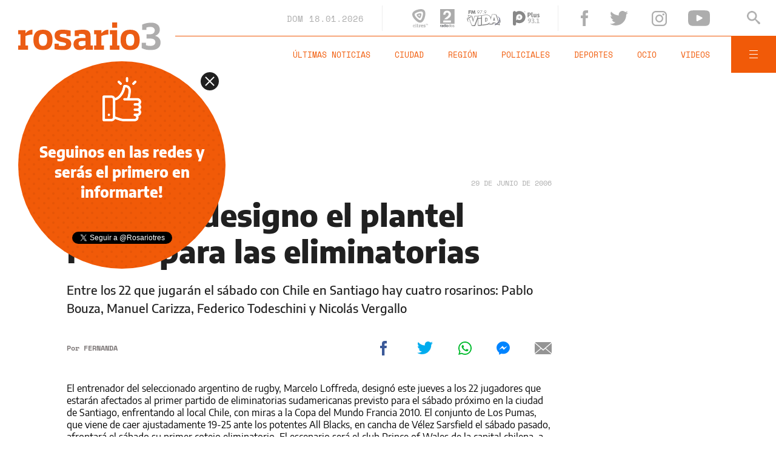

--- FILE ---
content_type: text/html; charset=utf-8
request_url: https://www.google.com/recaptcha/api2/aframe
body_size: 267
content:
<!DOCTYPE HTML><html><head><meta http-equiv="content-type" content="text/html; charset=UTF-8"></head><body><script nonce="79Q29wp8k4DeY5vXO0a4pg">/** Anti-fraud and anti-abuse applications only. See google.com/recaptcha */ try{var clients={'sodar':'https://pagead2.googlesyndication.com/pagead/sodar?'};window.addEventListener("message",function(a){try{if(a.source===window.parent){var b=JSON.parse(a.data);var c=clients[b['id']];if(c){var d=document.createElement('img');d.src=c+b['params']+'&rc='+(localStorage.getItem("rc::a")?sessionStorage.getItem("rc::b"):"");window.document.body.appendChild(d);sessionStorage.setItem("rc::e",parseInt(sessionStorage.getItem("rc::e")||0)+1);localStorage.setItem("rc::h",'1768752843415');}}}catch(b){}});window.parent.postMessage("_grecaptcha_ready", "*");}catch(b){}</script></body></html>

--- FILE ---
content_type: image/svg+xml
request_url: https://www.rosario3.com/__export/1559745110831/sites/rosario3/arte/v2/radio2.svg
body_size: 1293
content:
<?xml version="1.0" encoding="utf-8"?>
<!-- Generator: Adobe Illustrator 23.0.3, SVG Export Plug-In . SVG Version: 6.00 Build 0)  -->
<svg version="1.1" id="Capa_1" xmlns="http://www.w3.org/2000/svg" xmlns:xlink="http://www.w3.org/1999/xlink" x="0px" y="0px"
	 viewBox="0 0 82 100" style="enable-background:new 0 0 82 100;" xml:space="preserve">
<style type="text/css">
	.st0{fill:#666A6D;}
	.st1{fill:#F8A32F;}
</style>
<g>
	<g>
		<path class="st0" d="M-0.1,88.39h2.86v1.96H2.8c0.62-1.15,1.3-2.26,3.11-2.26c0.19,0,0.38,0.02,0.58,0.04v3.03
			c-0.26-0.04-0.58-0.04-0.85-0.04c-2.33,0-2.75,1.45-2.75,2.71v5.91H-0.1V88.39z"/>
		<path class="st0" d="M16.56,97.52c0,1.34,0.3,1.64,0.66,1.77v0.45H14c-0.17-0.53-0.21-0.7-0.28-1.34
			c-0.68,0.7-1.64,1.64-3.67,1.64c-1.71,0-3.46-0.96-3.46-3.31c0-2.22,1.41-3.35,3.31-3.63l2.69-0.41c0.47-0.06,1.05-0.26,1.05-0.9
			c0-1.26-1.19-1.32-1.96-1.32c-1.49,0-1.75,0.92-1.83,1.58H6.96c0.34-3.48,2.75-3.97,5.08-3.97c1.6,0,4.52,0.49,4.52,3.29V97.52z
			 M13.64,94.22c-0.3,0.23-0.79,0.43-2.03,0.62c-1.11,0.19-2.03,0.47-2.03,1.71c0,1.05,0.81,1.36,1.39,1.36
			c1.32,0,2.67-0.85,2.67-2.24V94.22z"/>
		<path class="st0" d="M28.74,99.74h-2.92v-1.43h-0.04c-0.73,1.28-2.05,1.73-3.29,1.73c-3.37,0-4.78-2.99-4.78-6.1
			c0-3.93,2.22-5.85,4.71-5.85c1.92,0,2.82,1.05,3.29,1.77h0.04v-5.44h2.99V99.74z M23.24,97.59c1.9,0,2.65-1.58,2.65-3.26
			c0-1.81-0.51-3.65-2.56-3.65c-1.9,0-2.54,1.69-2.54,3.48C20.79,95.5,21.32,97.59,23.24,97.59z"/>
		<path class="st0" d="M33.65,87.05h-2.99v-2.77h2.99V87.05z M33.65,88.39v11.35h-2.99V88.39H33.65z"/>
		<path class="st0" d="M40.82,100.04c-3.05,0-5.8-1.88-5.8-5.97c0-4.1,2.75-5.97,5.8-5.97c3.05,0,5.8,1.88,5.8,5.97
			C46.62,98.16,43.87,100.04,40.82,100.04z M40.82,90.61c-2.3,0-2.73,2-2.73,3.46c0,1.45,0.43,3.46,2.73,3.46
			c2.3,0,2.73-2.01,2.73-3.46C43.55,92.62,43.12,90.61,40.82,90.61z"/>
	</g>
	<g>
		<path class="st1" d="M58.18,99.74h-2.92v-1.43h-0.04c-0.73,1.28-2.05,1.73-3.29,1.73c-3.37,0-4.78-2.99-4.78-6.1
			c0-3.93,2.22-5.85,4.71-5.85c1.92,0,2.82,1.05,3.29,1.77h0.04v-5.44h2.99V99.74z M52.68,97.59c1.9,0,2.65-1.58,2.65-3.26
			c0-1.81-0.51-3.65-2.56-3.65c-1.9,0-2.54,1.69-2.54,3.48C50.22,95.5,50.76,97.59,52.68,97.59z"/>
		<path class="st1" d="M65.16,100.04c-3.05,0-5.8-1.88-5.8-5.97c0-4.1,2.75-5.97,5.8-5.97c3.05,0,5.8,1.88,5.8,5.97
			C70.96,98.16,68.21,100.04,65.16,100.04z M65.16,90.61c-2.3,0-2.73,2-2.73,3.46c0,1.45,0.43,3.46,2.73,3.46
			c2.3,0,2.73-2.01,2.73-3.46C67.89,92.62,67.46,90.61,65.16,90.61z"/>
		<path class="st1" d="M78.64,91.85c-0.13-0.73-0.38-1.49-2.01-1.49c-1.62,0-1.83,0.62-1.83,1.11c0,1.79,7.1,0.49,7.1,4.67
			c0,3.31-3.2,3.9-4.97,3.9c-2.58,0-5.38-0.9-5.46-3.93h3.07c0,0.96,0.6,1.66,2.47,1.66c1.54,0,1.9-0.75,1.9-1.17
			c0-1.9-7.04-0.47-7.04-4.71c0-1.66,1.05-3.8,4.59-3.8c2.22,0,4.86,0.56,5.1,3.75H78.64z"/>
	</g>
	<path class="st1" d="M-0.01,0.04v81.83h81.83V0.04H-0.01z M20.69,18.5c3.42-6.5,9.49-9.75,18.21-9.75c6.89,0,12.38,1.91,16.46,5.73
		c4.08,3.82,6.12,8.87,6.12,15.16c0,4.82-1.44,9.11-4.32,12.85c-1.89,2.49-5,5.26-9.32,8.31l-5.13,3.64
		c-1.33,0.94-2.48,1.77-3.46,2.5H22.68c2.32-3,5.72-6.11,10.23-9.33c5.9-4.22,9.72-7.25,11.46-9.08c2.67-2.85,4-5.96,4-9.35
		c0-2.75-0.76-5.05-2.29-6.87c-1.53-1.83-3.71-2.74-6.56-2.74c-3.89,0-6.54,1.45-7.95,4.36c-0.81,1.68-1.29,4.34-1.44,8H17.68
		C17.89,26.39,18.9,21.92,20.69,18.5z M61.57,74.21H16.96c0.1-4.06,0.88-7.81,2.32-11.26h42.3V74.21z"/>
</g>
</svg>


--- FILE ---
content_type: application/javascript; charset=utf-8
request_url: https://fundingchoicesmessages.google.com/f/AGSKWxUA_yZgCDYfGAnDh0Kg9CO3sASVVAzXh2db0KXnV8mkv9OUB6vfBsN11GijmsjChxelYv_lyQyMX86gaV3MBrygXTwY7jo21GGXhbyliIh84SYN9b0BMfq_0wTADAJw4G_hgLSMhvbIvunsI0Kkr-cThu9bnGJQbjwJ1nlewdDwFVOzrg95iO7xm68W/_.ch/ads/.popup_im..sk/ads//300_250_/adstakeover.
body_size: -1290
content:
window['a85143dd-f9fd-41ec-98eb-cb723be96b1e'] = true;